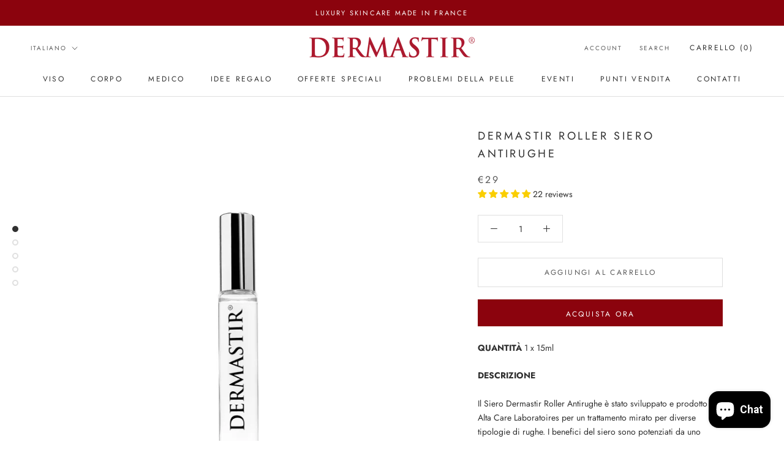

--- FILE ---
content_type: text/javascript
request_url: https://dermastir.com/cdn/shop/t/2/assets/custom.js?v=183944157590872491501609320798
body_size: -803
content:
//# sourceMappingURL=/cdn/shop/t/2/assets/custom.js.map?v=183944157590872491501609320798


--- FILE ---
content_type: text/javascript; charset=utf-8
request_url: https://dermastir.com/it/cart/update.js
body_size: 131
content:
{"token":"hWN7l65Onl8FCbvjLBAOdEIb?key=5f8448a781606a6e23a3c4077dac0f15","note":null,"attributes":{"language":"it"},"original_total_price":0,"total_price":0,"total_discount":0,"total_weight":0.0,"item_count":0,"items":[],"requires_shipping":false,"currency":"EUR","items_subtotal_price":0,"cart_level_discount_applications":[],"discount_codes":[],"items_changelog":{"added":[]}}